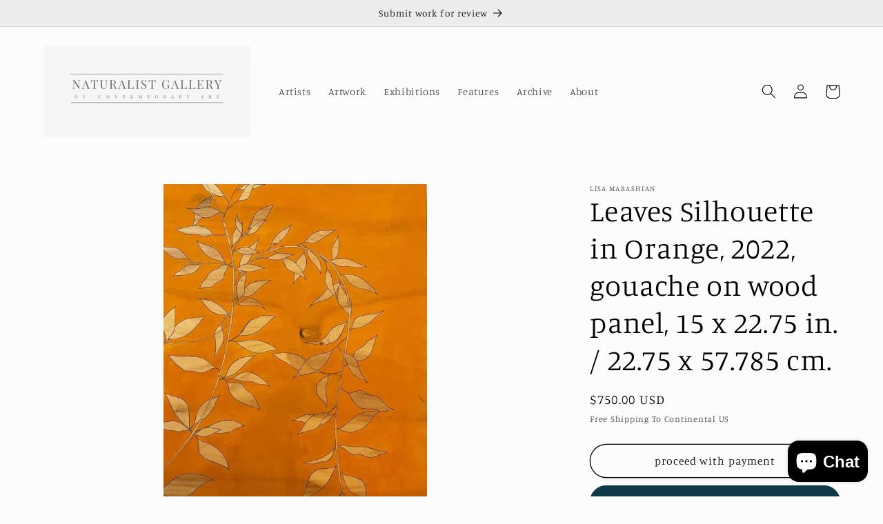

--- FILE ---
content_type: text/html; charset=utf-8
request_url: https://www.google.com/recaptcha/api2/aframe
body_size: 267
content:
<!DOCTYPE HTML><html><head><meta http-equiv="content-type" content="text/html; charset=UTF-8"></head><body><script nonce="SgV60YgcQO35SJNiUAe1jg">/** Anti-fraud and anti-abuse applications only. See google.com/recaptcha */ try{var clients={'sodar':'https://pagead2.googlesyndication.com/pagead/sodar?'};window.addEventListener("message",function(a){try{if(a.source===window.parent){var b=JSON.parse(a.data);var c=clients[b['id']];if(c){var d=document.createElement('img');d.src=c+b['params']+'&rc='+(localStorage.getItem("rc::a")?sessionStorage.getItem("rc::b"):"");window.document.body.appendChild(d);sessionStorage.setItem("rc::e",parseInt(sessionStorage.getItem("rc::e")||0)+1);localStorage.setItem("rc::h",'1769028430173');}}}catch(b){}});window.parent.postMessage("_grecaptcha_ready", "*");}catch(b){}</script></body></html>